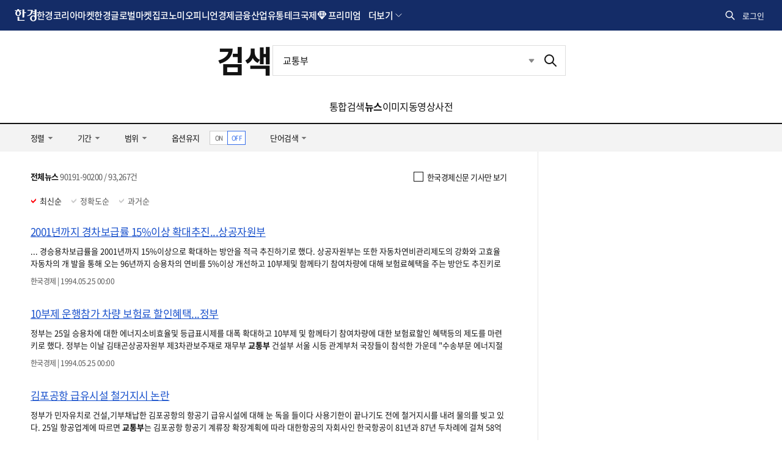

--- FILE ---
content_type: text/html; charset=utf-8
request_url: https://www.google.com/recaptcha/api2/aframe
body_size: 267
content:
<!DOCTYPE HTML><html><head><meta http-equiv="content-type" content="text/html; charset=UTF-8"></head><body><script nonce="jZL1-047d9vTT9lIAoq9Dg">/** Anti-fraud and anti-abuse applications only. See google.com/recaptcha */ try{var clients={'sodar':'https://pagead2.googlesyndication.com/pagead/sodar?'};window.addEventListener("message",function(a){try{if(a.source===window.parent){var b=JSON.parse(a.data);var c=clients[b['id']];if(c){var d=document.createElement('img');d.src=c+b['params']+'&rc='+(localStorage.getItem("rc::a")?sessionStorage.getItem("rc::b"):"");window.document.body.appendChild(d);sessionStorage.setItem("rc::e",parseInt(sessionStorage.getItem("rc::e")||0)+1);localStorage.setItem("rc::h",'1768675146266');}}}catch(b){}});window.parent.postMessage("_grecaptcha_ready", "*");}catch(b){}</script></body></html>

--- FILE ---
content_type: application/javascript; charset=utf-8
request_url: https://fundingchoicesmessages.google.com/f/AGSKWxWnTFlrHXAHcfA-5ZwlH2c42VxvHeUgvXGsXZJmJA0VOuAHJ04O42ZAr0XCgNyJECeujnahuBTHTsrvChLavOykNAgH3BI1PAmmQrJlPQTFc8wCKWuMsafB_fv5OvEsTO0cl5pUTp7w8rR9G0C3C5_HEhSmRPMRTlGGmHBKxM06NfITeBcviRGOs_Yg/_/ads/swfobject./ad-amz./scanscoutoverlayadrenderer./google/adv.&ad_channel=
body_size: -1291
content:
window['596eda1d-dfb3-4b76-8ffa-db6171c3e8b3'] = true;